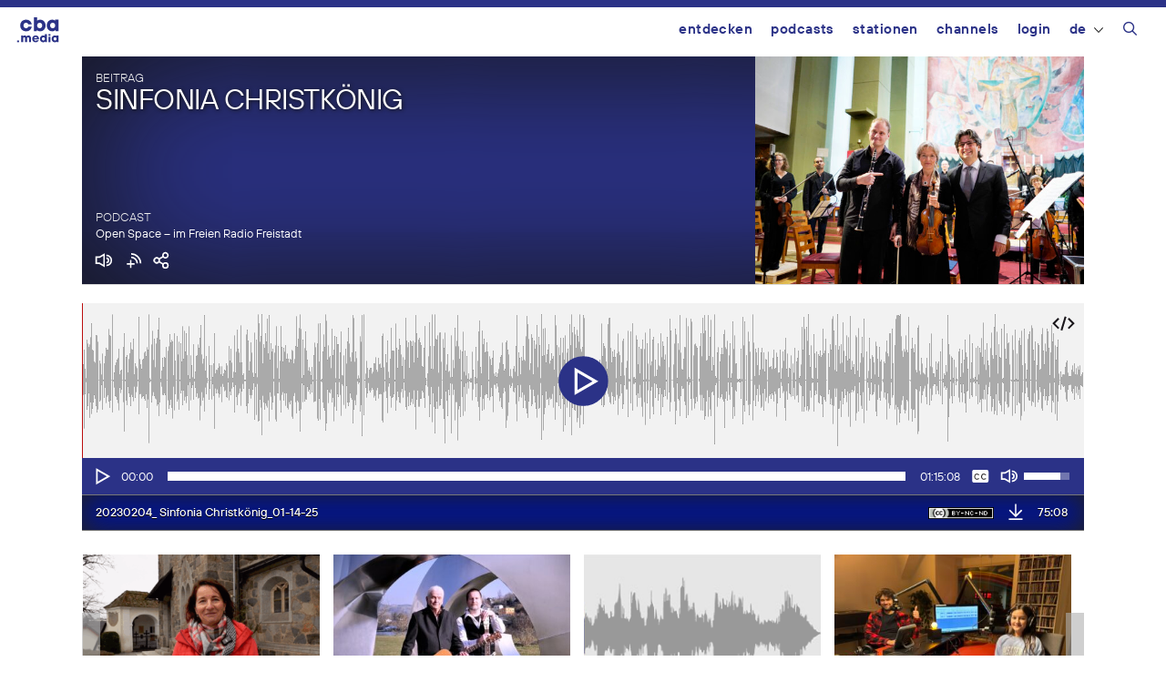

--- FILE ---
content_type: text/html; charset=UTF-8
request_url: https://cba.media/wp-admin/admin-ajax.php
body_size: 766
content:
{"post_id":606415,"post_permalink":"https:\/\/cba.media\/606415","series":{"ID":262866,"post_title":"Open Space - im Freien Radio Freistadt","permalink":"https:\/\/cba.media\/podcast\/open-space-im-freien-radio-freistadt"},"post_parent_title":"SINFONIA CHRISTK\u00d6NIG","post_parent_content":"UNTER DER PATRONANZ DER WIENER PHILHARMONIKER\r\n\r\nIm Freien Radio Freistadt h\u00f6ren Sie eine Sendung zum 10-j\u00e4hrigen Bestehen der Sinfonia Christk\u00f6nig, einem Orchester, das unter der Patronanz der Wiener Philharmoniker dreimal j\u00e4hrlich in der Friedenskirche in Linz \/ Urfahr konzertiert. Die G\u00e4ste bei Margareta Matscheko und Hans Bergthaler sind der k\u00fcnstlerische Leiter Eduard Matscheko und die Komponistin und Konzertmeisterin Claudia Federspieler.\r\n\r\nGestaltung der Sendung: Margareta Matscheko, Hans Bergthaler","attachment_url":"https:\/\/cba.media\/606415\/20230204_-sinfonia-christkoenig_01-14-25","attachment_link":"<a href=\"https:\/\/cba.media\/606415\/20230204_-sinfonia-christkoenig_01-14-25\" rel=\"modal:open\"><img class=\"ttb\" src=\"https:\/\/cba.media\/wp-content\/themes\/cba2020\/images\/download.svg\" alt=\"Datei herunterladen\" title=\"Datei herunterladen\" \/><\/a>","fileformat":["mp3"],"originators":"","markers":[],"license_image":"<a href=\"\/\/creativecommons.org\/licenses\/by-nc-nd\/4.0\/deed.de\" target=\"_blank\" onclick=\"javascript:window.open('\/\/creativecommons.org\/licenses\/by-nc-nd\/4.0\/deed.de', '_blank');\"><img src=\"https:\/\/cba.media\/wp-content\/themes\/cba2020\/images\/icon_cc_by_nc_nd.png\"  title=\"Namensnennung - Nicht-kommerzielle Nutzung - Keine Bearbeitung\" class=\"license-image ttb\" \/><\/a>","license":"by-nc-nd","version":"4.0","conditions":"Namensnennung - Nicht-kommerzielle Nutzung - Keine Bearbeitung","license_link":"https:\/\/creativecommons.org\/licenses\/by-nc-nd\/4.0\/deed.de"}